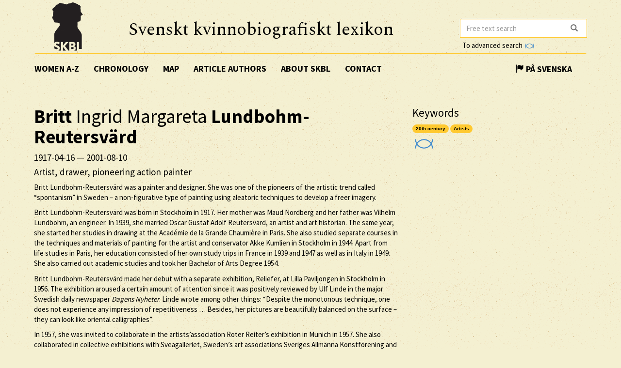

--- FILE ---
content_type: text/html; charset=utf-8
request_url: https://skbl.se/en/article/BrittIngridMargaretaLundbohmReutersvard
body_size: 15627
content:














<!doctype html>
<html lang="en">
  <head>
    

    <title>skbl.se - Britt Ingrid Margareta Lundbohm-Reutersvärd</title>
    <meta name="viewport" content="width=device-width, initial-scale=1">
    <meta http-equiv="Content-Language" content="en">

    

    <script src="https://ajax.googleapis.com/ajax/libs/jquery/1.12.4/jquery.min.js"></script>
    <link rel="stylesheet" href="https://cdnjs.cloudflare.com/ajax/libs/jqueryui/1.12.1/jquery-ui.min.css">


    <!-- Latest compiled and minified CSS -->
    <link rel="stylesheet" href="https://maxcdn.bootstrapcdn.com/bootstrap/3.3.7/css/bootstrap.min.css" integrity="sha384-BVYiiSIFeK1dGmJRAkycuHAHRg32OmUcww7on3RYdg4Va+PmSTsz/K68vbdEjh4u" crossorigin="anonymous">

    <!-- theme -->
    <link rel="stylesheet" href="/static/bootstrap.theme.min.css">

    <!-- font -->
    <link href="https://fonts.googleapis.com/css?family=Muli:600" rel="stylesheet">
    <link href="https://fonts.googleapis.com/css?family=Spectral" rel="stylesheet">
    <link href="https://fonts.googleapis.com/css?family=Source+Sans+Pro:400,700" rel="stylesheet">

    <!-- modifications -->
    <link rel="stylesheet" href="/static/style.css">

    <link rel="icon" href="/static/images/skbl/favicon.png" sizes="64x64" type="image/png">
    <link rel="icon" href="/static/images/skbl/favicon.ico" sizes="64x64" type="image/vnd.microsoft.icon">




    <meta name="description" content="Britt Lundbohm-Reutersvärd was a painter and designer. She was one of the pioneers of the artistic trend called “spontanism” in Sweden – a non-figurative type of painting using aleatoric techniques to"/>
    <!-- Schema.org markup for Google+ -->
    <meta itemprop="name" content="skbl.se - Britt Ingrid Margareta Lundbohm-Reutersvärd"/>
    <meta itemprop="description" content="Britt Lundbohm-Reutersvärd was a painter and designer. She was one of the pioneers of the artistic trend called “spontanism” in Sweden – a non-figurative type of painting using aleatoric techniques to"/>

    <!-- Twitter Card data -->
    <meta name="twitter:card" value="summary">

    <!-- Open Graph data -->
    <meta property="og:title" content="skbl.se - Britt Ingrid Margareta Lundbohm-Reutersvärd" />
    <meta property="og:type" content="article" />
    <meta property="og:url" content="http://skbl.se/en/article/BrittIngridMargaretaLundbohmReutersvard" />
    <meta property="og:image" content="http://skbl.se/static/images/skbl/logo.png" />
    <meta property="og:image:height" content= "1200" />
    <meta property="og:image:width" content= "630" />
    <meta property="og:description" content="Britt Lundbohm-Reutersvärd was a painter and designer. She was one of the pioneers of the artistic trend called “spontanism” in Sweden – a non-figurative type of painting using aleatoric techniques to" />
    
<link rel="alternate" type="application/json" href="/en/article/xJm88XABqTT99FE_bQrc.json" />

  </head>
  <body>
    <div class="container">
      <div class="row">
        <div id="logo" class="col-md-2">
          <a href="/en"><img src="/static/images/skbl/logo.png"></a>
        </div>
        <div id="header-title" class="col-md-7">
          <h1>Svenskt kvinnobiografiskt lexikon</h1>
        </div>
        <div class="col-md-3">
          <form id="search" action="/en/search" class="tooltip-parent">
            <div class="input-group stylish-input-group">
              <input name="q" type="search" class="form-control"  placeholder="Free text search" value="" >
              <span class="input-group-addon">
                <button type="submit">
                  <span class="glyphicon glyphicon-search"></span>
                </button>
              </span>
            </div>
            <span class="searchtooltip">When searching for a name you can use * for truncation</span>
          </form>
          <!--<a href="https://spraakbanken.gu.se/karp-v6/#?mode=skbl&lang=eng">Go to advanced search</a>-->
          <a id="open_advanced_box">To advanced search
            <img src="/static/images/logos/karp-mini-transparent.png" style="max-height:10px; margin-left: 2px;">
          </a>
          <div id="advanced_box">
            <div id="advanced_box_header_area">
              <div id="advanced_box_close">
                <span class="glyphicon glyphicon-remove" aria-hidden="true"></span>&nbsp;
              </div>
            </div>
            <p> For more advanced searches and combinations please use the Språkbanken tool Karp.
              This is particularly relevant for researchers seeking to analyse the information contained in SKBL (Biographical Dictionary of Swedish Women).
            </p>
            <a class="visible_link" href="https://spraakbanken.gu.se/karp-v6/#?mode=skbl" target="_blank"><span class="glyphicon glyphicon-arrow-right" aria-hidden="true"></span>&nbsp; To Karp
              <img src="/static/images/logos/karp-mini-transparent.png" style="max-height:10px;">
            </a>
            (External link)
          </div>
        </div>
      </div>
      <nav id="navbar" class="navbar">
        <div class="container-fluid">
          <div class="navbar-header">
            <button type="button" class="navbar-toggle collapsed" data-toggle="collapse" data-target="#navbar-collapse" aria-expanded="false" aria-controls="navbar-collapse">
              <span class="glyphicon glyphicon-menu-hamburger" aria-hidden="true"></span>
            </button>
          </div>
          <div id="navbar-collapse" class="collapse navbar-collapse">
            <ul class="nav navbar-nav">
              <li><a class="first-menu-item" href="/en/article">Women A-Z</a></li>

              <li><a href="/en/chronology">Chronology</a></li>

              <li><a href="/en/map">Map</a></li>

              <li class="dropdown">
              <a href="/en/articleauthor">Article authors</a>
              </li>

              <li><a href="/en/about-skbl">About SKBL</a></li>
              <li><a href="/en/contact">Contact</a></li>
            </ul>

            
            
                <ul class="nav navbar-nav navbar-right">
                  <li class="language-switch"><a href="/sv/artikel/BrittIngridMargaretaLundbohmReutersvard"><span class="glyphicon glyphicon-flag"></span>&nbsp;På Svenska</a></li>
                </ul>
            
          </div>
        </div>
      </nav>

      <div class="row">
        
<div itemscope itemtype="http://schema.org/Person">
    <div class="col-md-8">
        
        <h1 itemprop="name"><b>Britt</b> Ingrid Margareta <b>Lundbohm-Reutersvärd</b></h1>
        
        
            <h4> <span itemprop="birthDate">1917-04-16</span> &mdash; <span itemprop="deathDate">2001-08-10</span></h4>
        
        
        <h4 itemprop="jobTitle">Artist, drawer, pioneering action painter</h4>
        <div class="main_text">

            

            
            <p>Britt Lundbohm-Reutersvärd was a painter and designer. She was one of the pioneers of the artistic trend called “spontanism” in Sweden – a non-figurative type of painting using aleatoric techniques to develop a freer imagery.  </p>
<p>Britt Lundbohm-Reutersvärd was born in Stockholm in 1917. Her mother was Maud Nordberg and her father was Vilhelm Lundbohm, an engineer. In 1939, she married Oscar Gustaf Adolf Reutersvärd, an artist and art historian. The same year, she started her studies in drawing at the Académie de la Grande Chaumière in Paris. She also studied separate courses in the techniques and materials of painting for the artist and conservator Akke Kumlien in Stockholm in 1944. Apart from life studies in Paris, her education consisted of her own study trips in France in 1939 and 1947 as well as in Italy in 1949. She also carried out academic studies and took her Bachelor of Arts Degree 1954.  </p>
<p>Britt Lundbohm-Reutersvärd made her debut with a separate exhibition, Reliefer, at Lilla Paviljongen in Stockholm in 1956. The exhibition aroused a certain amount of attention since it was positively reviewed by Ulf Linde in the major Swedish daily newspaper <em>Dagens Nyheter</em>. Linde wrote among other things: “Despite the monotonous technique, one does not experience any impression of repetitiveness … Besides, her pictures are beautifully balanced on the surface – they can look like oriental calligraphies”. </p>
<p>In 1957, she was invited to collaborate in the artists’association Roter Reiter’s exhibition in Munich in 1957. She also collaborated in collective exhibitions with Sveagalleriet, Sweden’s art associations Sveriges Allmänna Konstförening and Riksförbundet för bildande konst, as well as the women’s art association Föreningen Svenska Konstnärinnor. She exhibited at Galerie Brinken in Stockholm in 1958 along with Ingrid Thelander and Carl-Axel Lunding, as well as at Galerie Blanche in Stockholm the year after. In 1960, her work was exhibited with that of Carin Cassel at the Norrköping Konstmuseum. Among gallery exhibitions may be mentioned one with her husband at Galerie Leger in Malmö in 1966. In 1985, Lundbohm-Reutersvärd was represented in a separate exhibition at the Lund konsthall.  </p>
<p>Britt Lundbohm-Reutersvärd had her break-through with an abstract, action painting influenced by Jackson Pollock. She is seen as one of the pioneers of this type of painting in Sweden, in the USA termed action painting, on the continent art informel and in Sweden spontanism. In Britt Lundbohm-Reutersvärd’s case, this often consisted of black asphalt paint drizzled or dropped into sometimes thin and sometimes thicker oval or circle-shaped lines over a background with lighter patches of colour collected into clusters. The black asphalt splashes brutally contradict the more restful and static background, giving the canvas a powerful sense of movement. She thereby mixed two form languages on the same canvas. The technique is reminiscent of Jackson Pollock’s and the informal art movement. However, while Pollock worked across the whole surface, Lundbohm-Reutersvärd let her image gravitate round a central point, at the same time as the different form languages, the abstract block-like forms and the spontaneous splash movements collide with and complement each other. Here there are both beauty and threat, calm and movement. </p>
<p>While many abstract artists chose neutral titles, Lundbohm-Reutersvärd gave her paintings enigmatically poetic names like <em>Frågor och svaret</em>, <em>Brev till sommaren</em>, <em>Rosa barriär</em>, <em>Ring för Sabbatsår</em> and <em>Georgs vagn i havet</em>. Like the spontaneous form language, these open up the paintings to ambiguity. </p>
<p>Britt Lundbohm-Reutersvärd was one of the participants in the exhibition Kring spontanismen in 1959, that introduced this trend to the Swedish public in the touring exhibition. She participated in it with three paintings: <em>Till en innesluten</em>, no date, <em>Till Miró</em> from 1957, and <em>Vesperadest</em> from 1959. These titles also stimulate the imagination. One of the titles also expresses homage to Joan Miró, the Spanish modernist who paved the way for not only surrealism but also abstract art, and who developed spontaneous gesturism in his later paintings.  </p>
<p>Apart from her abstract works, Britt Lundbohm-Reutersvärd also painted portraits and landscapes from southern Sweden: Skåne, Halland and Öland. She changed around between various techniques and materials like asphalt, oils, pastels, Ripolin and coal tar on paper, wooden panel or plexiglass. She was also strongly engaged in political issues, against the frenzy of demolishing old buildings and environmental pollution.  </p>
<p>Britt Lundbohm-Reutersvärd is currently represented at Moderna Museet in Stockholm, Nasjonalgalleriet in Oslo, Malmö Konstmuseum, Ystad Konstmuseum, Norrköping Konstmuseum, Kalmar Konstmuseum, the Museum of Modern Art in Tokyo and Osaka Art Museum. </p>
<p>Britt Lundbohm-Reutersvärd died in Lund in 2001. She is buried in Hulterstad Cemetery on southern Öland.</p>
        </div>
        <br/>
        

        <p>
            <em>
                
                    <a href="/en/articleauthor/Arvidsson,%20Kristoffer">Kristoffer Arvidsson</a><br/>
                
                
                    
                        (Translated by Margaret Myers)
                    
                
                
            </em>
        </p>

        <br/>
        <p>
          Published 2020-03-26
        </p>

        <br/><br/>
        <div class="reference-to-skbl">
            You are welcome to cite this article but always provide the author’s name as follows:<br/><br/>
            <em><b>Britt</b> Ingrid Margareta <b>Lundbohm-Reutersvärd</b>, www.skbl.se/sv/artikel/BrittIngridMargaretaLundbohmReutersvard, Svenskt kvinnobiografiskt lexikon (article by
                 
              <!-- endfor must be on same line as author.lastname to prevent whitespace between the name and the parenthesis,
                   especially since the whitespace often results in the parenthesis ending up on its own line -->
                    Kristoffer Arvidsson), retrieved 2026-01-18.</em>
        </div>

        <br/><br/>
        <button type="button" class="btn btn-default toggle-dates">
            <span class="toggled-by-button">
                <span class="glyphicon glyphicon-plus" aria-hidden="true"></span>
                &nbsp;&nbsp;Show complete information
            </span>
            <span class="toggled-by-button" style="display:none">
                <span class="glyphicon glyphicon-minus" aria-hidden="true"></span>
                &nbsp;&nbsp;Visa förkortad information
            </span></button>


        
        <div>
        <br/>
        <br/>
        <h4>Other Names</h4>
            
            
            <ul>
                Maiden name: Lundbohm
            </ul>
            
        </div>
        

        
        <div>
        <br/>
        <br/>
        <h4>Family Relationships</h4>
            
                
                <span class="civ-status-text">Civil Status: Married</span>
            
            
                <div style="display:none" class="nested_container hidden_first">
                    
                        <ul>
                          
    
    <li class="keyword_list_item">
        <h5 class="toggled-by-button">Mother: Maud Ernestine Maria Lundbohm, född Nordberg</h5>
        <h5 class="toggled-by-button" style="display:none">Mother: Maud Ernestine Maria Lundbohm, född Nordberg
      
      
     (1892-07-22 – 1978-01-01)
    
    </h5>
    </li>

                        </ul>
                    
                        <ul>
                          
    
    <li class="keyword_list_item">
        <h5 class="toggled-by-button">Father: Carl Otto Vilhem Lundbohm</h5>
        <h5 class="toggled-by-button" style="display:none">Father: Carl Otto Vilhem Lundbohm
      
      
     (1880-06-11 – 1960-06-02)
    
        
        <br/>Ingenjör
    
    </h5>
    </li>

                        </ul>
                    
                        <ul>
                          
    
    <li class="keyword_list_item">
        <h5 class="toggled-by-button">Sister: Kerstin Irma Margareta Lundbohm, gift Söderberg</h5>
        <h5 class="toggled-by-button" style="display:none">Sister: Kerstin Irma Margareta Lundbohm, gift Söderberg
      
      
     (1919-12-27 – 1975-10-17)
    
    </h5>
    </li>

                        </ul>
                    
                        <ul>
                          
    
    <li class="keyword_list_item">
        <h5 class="toggled-by-button">Husband: Oscar Gustaf Adolf Reutersvärd</h5>
        <h5 class="toggled-by-button" style="display:none">Husband: Oscar Gustaf Adolf Reutersvärd
      
      
     (1915-11-29 – 2002-02-06)
    
        
        <br/>Konstnär, konsthistoriker
    
    <br/>Relation mellan 1939 och 2001</h5>
    </li>

                        </ul>
                    
                        <ul>
                          
    
    <li class="keyword_list_item">
        <h5 class="toggled-by-button">Son: Herman Anders Hof Reuterswärd</h5>
        <h5 class="toggled-by-button" style="display:none">Son: Herman Anders Hof Reuterswärd
      
      
     (1942-07-12 – )
    
    </h5>
    </li>

                        </ul>
                    
                        <ul>
                          
    
    <li class="keyword_list_item">
        <h5 class="toggled-by-button">Son: Lars Pontus Vilhelm Hof Reuterswärd</h5>
        <h5 class="toggled-by-button" style="display:none">Son: Lars Pontus Vilhelm Hof Reuterswärd
      
      
     (1946-01-18 – )
    
    </h5>
    </li>

                        </ul>
                    
                        <ul>
                          
    
    <li class="keyword_list_item">
        <h5 class="toggled-by-button">Daughter: Blanche Magdalena Elisabet Maria Reuterswärd</h5>
        <h5 class="toggled-by-button" style="display:none">Daughter: Blanche Magdalena Elisabet Maria Reuterswärd
      
      
     (1949-10-18 – )
    
    </h5>
    </li>

                        </ul>
                    
                        <ul>
                          
    
    <li class="keyword_list_item">
        <h5 class="toggled-by-button">Daughter: Blanche Beata Susanna Reuterswärd</h5>
        <h5 class="toggled-by-button" style="display:none">Daughter: Blanche Beata Susanna Reuterswärd
      
      
     (1951-11-18 – )
    
    </h5>
    </li>

                        </ul>
                    
                    <div class="minimize_items">
                      <span class="label label-default"><span class="glyphicon glyphicon-chevron-up" aria-hidden="true"></span></span>
                    </div>
                </div>
                <div class="nested_container shown_first">
                    <ul>
                    
                      
                        
    
    <li class="keyword_list_item">
        <h5 class="toggled-by-button">Mother: Maud Ernestine Maria Lundbohm, född Nordberg</h5>
        <h5 class="toggled-by-button" style="display:none">Mother: Maud Ernestine Maria Lundbohm, född Nordberg
      
      
     (1892-07-22 – 1978-01-01)
    
    </h5>
    </li>

                      
                    
                      
                        
    
    <li class="keyword_list_item">
        <h5 class="toggled-by-button">Father: Carl Otto Vilhem Lundbohm</h5>
        <h5 class="toggled-by-button" style="display:none">Father: Carl Otto Vilhem Lundbohm
      
      
     (1880-06-11 – 1960-06-02)
    
        
        <br/>Ingenjör
    
    </h5>
    </li>

                      
                    
                      
                        
    
    <li class="keyword_list_item">
        <h5 class="toggled-by-button">Sister: Kerstin Irma Margareta Lundbohm, gift Söderberg</h5>
        <h5 class="toggled-by-button" style="display:none">Sister: Kerstin Irma Margareta Lundbohm, gift Söderberg
      
      
     (1919-12-27 – 1975-10-17)
    
    </h5>
    </li>

                      
                    
                      
                    
                      
                    
                      
                    
                      
                    
                      
                    
                    </ul>
                    <div class="fadeout">
                      <span class="label label-default">more ...</span>
                    </div>
                </div>
            
        </div>
        




        
        <div>
        <br/>
        <br/>
        <h4>Education</h4>
            
                <div style="display:none" class="nested_container hidden_first">
                    
                        <ul>
                          
    <li class="keyword_list_item">
        
        <h5 class="toggled-by-button">Läroverk, : Studentexamen</h5>
        <h5 class="toggled-by-button" style="display:none">Läroverk, : Studentexamen
          
          
         (? – 1937)</h5>
    </li>

                        </ul>
                    
                        <ul>
                          
    <li class="keyword_list_item">
        
        <h5 class="toggled-by-button">Yrkesutbildning,  Paris, Frankrike: Konstnärlig utbildning, <a href="/en/education_institution/Acad%C3%A9mie%20de%20la%20Grande%20Chaumi%C3%A8re" class="visible_link">Académie de la Grande Chaumière</a></h5>
        <h5 class="toggled-by-button" style="display:none">Yrkesutbildning,  Paris, Frankrike: Konstnärlig utbildning, Académie de la Grande Chaumière
          
          
         (1939 – )</h5>
    </li>

                        </ul>
                    
                        <ul>
                          
    <li class="keyword_list_item">
        
        <h5 class="toggled-by-button">Studieresa, : Konststudier i Frankrike, 1939, 1947, och Italien 1949</h5>
        <h5 class="toggled-by-button" style="display:none">Studieresa, : Konststudier i Frankrike, 1939, 1947, och Italien 1949
          
          
        </h5>
    </li>

                        </ul>
                    
                        <ul>
                          
    <li class="keyword_list_item">
        
        <h5 class="toggled-by-button">Yrkesutbildning,  Stockholm: Konststudier för Akke Kumlien</h5>
        <h5 class="toggled-by-button" style="display:none">Yrkesutbildning,  Stockholm: Konststudier för Akke Kumlien
          
          
         (1944 – )</h5>
    </li>

                        </ul>
                    
                        <ul>
                          
    <li class="keyword_list_item">
        
        <h5 class="toggled-by-button">Universitet, : Fil.kand.examen</h5>
        <h5 class="toggled-by-button" style="display:none">Universitet, : Fil.kand.examen
          
          
         (? – 1954)</h5>
    </li>

                        </ul>
                    
                    <div class="minimize_items">
                      <span class="label label-default"><span class="glyphicon glyphicon-chevron-up" aria-hidden="true"></span></span>
                    </div>
                </div>
                <div class="nested_container shown_first">
                    <ul>
                    
                      
                        
    <li class="keyword_list_item">
        
        <h5 class="toggled-by-button">Läroverk, : Studentexamen</h5>
        <h5 class="toggled-by-button" style="display:none">Läroverk, : Studentexamen
          
          
         (? – 1937)</h5>
    </li>

                      
                    
                      
                        
    <li class="keyword_list_item">
        
        <h5 class="toggled-by-button">Yrkesutbildning,  Paris, Frankrike: Konstnärlig utbildning, <a href="/en/education_institution/Acad%C3%A9mie%20de%20la%20Grande%20Chaumi%C3%A8re" class="visible_link">Académie de la Grande Chaumière</a></h5>
        <h5 class="toggled-by-button" style="display:none">Yrkesutbildning,  Paris, Frankrike: Konstnärlig utbildning, Académie de la Grande Chaumière
          
          
         (1939 – )</h5>
    </li>

                      
                    
                      
                        
    <li class="keyword_list_item">
        
        <h5 class="toggled-by-button">Studieresa, : Konststudier i Frankrike, 1939, 1947, och Italien 1949</h5>
        <h5 class="toggled-by-button" style="display:none">Studieresa, : Konststudier i Frankrike, 1939, 1947, och Italien 1949
          
          
        </h5>
    </li>

                      
                    
                      
                    
                      
                    
                    </ul>
                    <div class="fadeout">
                      <span class="label label-default">more ...</span>
                    </div>
                </div>
            
        </div>
        





        
        <div>
        <br/>
        <br/>
        <h4>Activities</h4>
            
                
                <ul>
                    
    <li class="keyword_list_item">
        
        
        <h5 class="toggled-by-button">Profession: Konstnär </h5>
        <h5 class="toggled-by-button" style="display:none">Profession: Konstnär 
        
          
          
         (1956 – 2001)</h5>
    </li>

                </ul>
                
            
        </div>
        





        
        <div>
        <br/>
        <br/>
        <h4>Contacts</h4>
            
                <div style="display:none" class="nested_container hidden_first">
                    
                        <ul>
                          
    <li class="keyword_list_item">
        
        <h5 class="toggled-by-button">Mentor: Akke Kumlien</h5>
        <h5 class="toggled-by-button" style="display:none">Mentor: Akke Kumlien
        
          
          
        </h5>
    </li>

                        </ul>
                    
                        <ul>
                          
    <li class="keyword_list_item">
        
        <h5 class="toggled-by-button">Colleague: Ingrid Thelander</h5>
        <h5 class="toggled-by-button" style="display:none">Colleague: Ingrid Thelander
        
          
          
        </h5>
    </li>

                        </ul>
                    
                        <ul>
                          
    <li class="keyword_list_item">
        
        <h5 class="toggled-by-button">Colleague: Carl-Axel Lunding</h5>
        <h5 class="toggled-by-button" style="display:none">Colleague: Carl-Axel Lunding
        
          
          
        </h5>
    </li>

                        </ul>
                    
                        <ul>
                          
    <li class="keyword_list_item">
        
        <h5 class="toggled-by-button">Colleague: Carin Cassel</h5>
        <h5 class="toggled-by-button" style="display:none">Colleague: Carin Cassel
        
          
          
        </h5>
    </li>

                        </ul>
                    
                        <ul>
                          
    <li class="keyword_list_item">
        
        <h5 class="toggled-by-button">Colleague: Ragnar von Holten</h5>
        <h5 class="toggled-by-button" style="display:none">Colleague: Ragnar von Holten
        
          
          
        </h5>
    </li>

                        </ul>
                    
                    <div class="minimize_items">
                      <span class="label label-default"><span class="glyphicon glyphicon-chevron-up" aria-hidden="true"></span></span>
                    </div>
                </div>
                <div class="nested_container shown_first">
                    <ul>
                    
                      
                        
    <li class="keyword_list_item">
        
        <h5 class="toggled-by-button">Mentor: Akke Kumlien</h5>
        <h5 class="toggled-by-button" style="display:none">Mentor: Akke Kumlien
        
          
          
        </h5>
    </li>

                      
                    
                      
                        
    <li class="keyword_list_item">
        
        <h5 class="toggled-by-button">Colleague: Ingrid Thelander</h5>
        <h5 class="toggled-by-button" style="display:none">Colleague: Ingrid Thelander
        
          
          
        </h5>
    </li>

                      
                    
                      
                        
    <li class="keyword_list_item">
        
        <h5 class="toggled-by-button">Colleague: Carl-Axel Lunding</h5>
        <h5 class="toggled-by-button" style="display:none">Colleague: Carl-Axel Lunding
        
          
          
        </h5>
    </li>

                      
                    
                      
                    
                      
                    
                    </ul>
                    <div class="fadeout">
                      <span class="label label-default">more ...</span>
                    </div>
                </div>
            
        </div>
        





        





        
        <div>
        <br/>
        <br/>
        <h4>Residences</h4>
            
            
            
            
            
                <div style="display:none" class="nested_container hidden_first">
                    <ul>
                        
                            <li class="keyword_list_item"> Birthplace: Stockholm</li>
                        
                            
                                
    <li class="keyword_list_item">
        
            <h5 class="toggled-by-button">Stockholm</h5>
            <h5 class="toggled-by-button" style="display:none">Stockholm
              
              
             (1917 – 1939)</h5>
        
    </li>

                            
                                
    <li class="keyword_list_item">
        
            <h5 class="toggled-by-button">Paris, Frankrike</h5>
            <h5 class="toggled-by-button" style="display:none">Paris, Frankrike
              
              
             (1939 – )</h5>
        
    </li>

                            
                                
    <li class="keyword_list_item">
        
            <h5 class="toggled-by-button">Lund</h5>
            <h5 class="toggled-by-button" style="display:none">Lund
              
              
             (? – 2001)</h5>
        
    </li>

                            
                        
                            <li class="keyword_list_item"> Place of death: Lund</li>
                        
                    </ul>
                    <div class="minimize_items">
                      <span class="label label-default"><span class="glyphicon glyphicon-chevron-up" aria-hidden="true"></span></span>
                    </div>
                </div>
                <div class="nested_container shown_first">
                    <ul>
                        
                            <li class="keyword_list_item"> Birthplace: Stockholm</li>
                        
                        
                          
                            
    <li class="keyword_list_item">
        
            <h5 class="toggled-by-button">Stockholm</h5>
            <h5 class="toggled-by-button" style="display:none">Stockholm
              
              
             (1917 – 1939)</h5>
        
    </li>

                          
                        
                          
                            
    <li class="keyword_list_item">
        
            <h5 class="toggled-by-button">Paris, Frankrike</h5>
            <h5 class="toggled-by-button" style="display:none">Paris, Frankrike
              
              
             (1939 – )</h5>
        
    </li>

                          
                        
                          
                        
                    </ul>
                    <div class="fadeout">
                      <span class="label label-default">more ...</span>
                    </div>
                </div>
            
        </div>
        


        





        
        <br/><br/>
        <div>
            <h4>Sources</h4>
            
                
                <div>
                    <h5>Literature</h5>
                    <ul class="no_bullets">
                        
                        <li>
                            
                            
                                <span><p><em>Britt Lundbohm Reutersvärd: Lunds konsthall 27 april - 2 juni 1985</em>, Lunds konsthall, Lund, 1985</p></span>
                            

                        </li>
                        
                        <li>
                            
                            
                                <span><p><em>Britt Lundbohm Reutersvärd: målningar på papper och pannå, februari - mars 1959</em>, Stockholm, 1959</p></span>
                            

                        </li>
                        
                        <li>
                            
                            
                                <span><p>Holten, Ragnar von, <em>Britt Reutersvärd och Carin Cassel</em> [Utställningskatalog], Norrköping, Norrköpings Konstmuseum, 1960</p></span>
                            

                        </li>
                        
                        <li>
                            
                            
                                <span><p>Johansson,Stig, &apos;Svensk pionjär med ohämmat handlag´, <em>Svenska Dagbladet</em>, 2006-09-09</p></span>
                            

                        </li>
                        
                        <li>
                            
                            
                                <span><p><em>Katalogen över Moderna museets samlingar av svensk och internationell 1900-talskonst = Catalogue of the Modern Museum&apos;s collection of Swedish and international 20th century art</em>, Moderna mus., Stockholm, 1976, S. 108</p></span>
                            

                        </li>
                        
                        <li>
                            
                            
                                <span><p><em>Kring spontanismen</em> [Utställningskatalog], Riksförbundet för bildande konst, Stockholm, 1959</p></span>
                            

                        </li>
                        
                        <li>
                            
                            
                                <span><p>Linde, Ulf, &apos;Konstkrönika&apos;, <em>Dagens Nyheter</em>, 1956-05-17</p></span>
                            

                        </li>
                        
                        <li>
                            
                            
                                <span><p><em>Norrköpings konstmuseum: katalog</em>, Norrköpings konstmuseum, Norrköping, 2000, S. 91</p></span>
                            

                        </li>
                        
                        <li>
                            
                            
                                <span><p><em>som sjunker och stiger: Britt Lundbohm Reutersvärd, Oscar Reutersvärd : [16 april - 5 maj]</em>, Galerie Leger, Malmö, 1966</p></span>
                            

                        </li>
                        
                        <li>
                            
                            
                                <span><p>Sylvan, Bo, &apos;Inspiration från USA&apos;, <em>Konstperspektiv</em>, 1988:2, s. 14-21</p></span>
                            

                        </li>
                        
                        <li>
                            
                            
                                <span><p>Söderberg, Rolf, &apos;Britt Lundbohm Reutersvärd&apos; [utställningskatalog], Galleri Gösta Bergman, Stockholm 2006</p></span>
                            

                        </li>
                        
                    </ul>
                </div>
            
                
                <div>
                    <h5>Encyclopaedia</h5>
                    <ul class="no_bullets">
                        
                        <li>
                            
                            
                                <a class="visible_link" href="https://www.lexikonettamanda.se/show.php?aid=19245" target="_blank"><p>&apos;Britt Lundbohm Reutersvärd&apos;,  <em>Konstnärslexikonet Amanda</em>, (Hämtad 2020-02-20)</p></a>
                            

                        </li>
                        
                        <li>
                            
                            
                                <span><p>Roosval, Johnny &amp; Lilja, Gösta (red.), <em>Svenskt konstnärslexikon: tiotusen svenska konstnärers liv och verk. 4, Lundgren-Sallberg</em>, Allhem, Malmö, 1961</p></span>
                            

                        </li>
                        
                    </ul>
                </div>
            
                
                <div>
                    <h5>Website</h5>
                    <ul class="no_bullets">
                        
                        <li>
                            
                            
                                <a class="visible_link" href="http://www.molins.nu/Disgen/000/000/397.htm" target="_blank"><p>Ansedel Britt Ingrid Margareta Lundbohm.Göran Molins Släktbok (Hämtad 2020-03-26)</p></a>
                            

                        </li>
                        
                    </ul>
                </div>
            
                
                <div>
                    <h5>Archive</h5>
                    <ul class="no_bullets">
                        
                        <li>
                            
                            
                                <a class="visible_link" href="http://urn.kb.se/resolve?urn=urn:nbn:se:alvin:portal:record-69269" target="_blank"><p>Britt Lundbohm-Reutersvärds arkiv. Universitetsbiblioteket, Lunds universitet (Hämtad 2020-03-26)</p></a>
                            

                        </li>
                        
                    </ul>
                </div>
            
        </div>
        
        
        <br/><br/>
        <div>
            <h4>Further References</h4>
            
            <div>
                <h5>LIBRIS</h5>
                <ul class="no_bullets">
                    
                    <li>
                        
                        
                        <a class="visible_link" href="http://libris.kb.se/hitlist?d=libris&amp;q=f%c3%b6rf%3a(Reutersv%c3%a4rd+Britt)&amp;f=simp&amp;spell=true&amp;hist=true&amp;p=1" target="_blank"><p>By Britt Lundbohm-Reutersvärd</p></a>
                        
                        
                    </li>
                    
                    <li>
                        
                        
                        <a class="visible_link" href="http://libris.kb.se/hitlist?d=libris&amp;q=%c3%a4mne%3a(Reutersv%c3%a4rd+Britt)&amp;f=ext&amp;spell=true&amp;hist=true&amp;p=1" target="_blank"><p>About Britt Lundbohm-Reutersvärd</p></a>
                        
                        
                    </li>
                    
                </ul>
            </div>
            
            
        </div>
        

        

        <br/><br/>
        <div class="top-link"><a href="#top">[ TO THE TOP ]</a></div>

    </div>
    <div class="col-md-4">
        <!--<div id="article_map_button">
            <span class="glyphicon glyphicon-globe" aria-hidden="true"></span>&nbsp;Show map
        </div>
        <div id="article_map_button_hide" style="display:none">
            <span class="glyphicon glyphicon-globe" aria-hidden="true"></span>&nbsp;Hide map
        </div>
        <div id="article_map" style="height: 320px;width: 320px;display:none"></div>-->
        
        
            
            <h3>Keywords</h3>
            
                
                    <a href="/en/keyword/20th%20century"><span class="badge">20th century</span></a></span>
                
            
                
                    <a href="/en/keyword/Artists"><span class="badge">Artists</span></a></span>
                
            
        
        <br/>
        <a class="karp-article-link" href="https://spraakbanken.gu.se/karp-v6/#?mode=skbl&search=extended||and|id|equals|xJm88XABqTT99FE_bQrc" target="_blank" title="Open article in Karp"><img src="/static/images/logos/karp-mini-transparent.png" style="max-height:20px; margin:10px 0px 0px 5px;"></a>

        

        
    </div>
</div>

      </div>
      <hr />
      <div id="footer" class="container-fluid">
        <div class="row image-links">
          <div class="border col-md-3">
            <a href="/en/activity">
              <div class="image-overlay"><img class="img-responsive bottom-image" src="/static/images/skbl/verksamhet.png">
                  <h3>Activities</h3>
              </div>
            </a>
          </div>
          <div class="border col-md-3">
            <a href="/en/organisation">
              <div class="image-overlay"><img class="img-responsive bottom-image" src="/static/images/skbl/organisationer.png">
              <h3>Organisations</h3>
              </div>
            </a>
          </div>
          <div class="border col-md-3">
            <a href="/en/place">
              <div class="image-overlay"><img class="img-responsive bottom-image" src="/static/images/skbl/orter.png">
                  <h3>Places</h3>
              </div>
            </a>
          </div>
          <div class="border col-md-3">
            <a href="/en/keyword">
              <div class="image-overlay"><img class="img-responsive bottom-image" src="/static/images/skbl/nyckelord.png">
                  <h3>Keywords</h3>
              </div>
            </a>
          </div>
        </div>
        <div class="row">
        <hr />
          <div class="col-md-4 share-buttons" style="float: left;">
            <p>Share page</p>
            <!-- Sharingbutton Facebook -->
            <a class="resp-sharing-button__link" href="https://facebook.com/sharer/sharer.php?u=http://skbl.se/en/article/BrittIngridMargaretaLundbohmReutersvard" target="_blank" aria-label="Facebook">
              <div class="resp-sharing-button resp-sharing-button--facebook resp-sharing-button--medium"><div aria-hidden="true" class="resp-sharing-button__icon resp-sharing-button__icon--solid">
                <svg xmlns="http://www.w3.org/2000/svg" viewBox="0 0 24 24"><path d="M18.77 7.46H14.5v-1.9c0-.9.6-1.1 1-1.1h3V.5h-4.33C10.24.5 9.5 3.44 9.5 5.32v2.15h-3v4h3v12h5v-12h3.85l.42-4z"/></svg></div><!--Facebook--></div>
            </a>

            <!-- Sharingbutton Twitter -->
            <a class="resp-sharing-button__link" href="https://twitter.com/intent/tweet/?url=http://skbl.se/en/article/BrittIngridMargaretaLundbohmReutersvard" target="_blank" aria-label="Twitter">
              <div class="resp-sharing-button resp-sharing-button--twitter resp-sharing-button--medium"><div aria-hidden="true" class="resp-sharing-button__icon resp-sharing-button__icon--solid">
                <svg xmlns="http://www.w3.org/2000/svg" viewBox="0 0 24 24"><path d="M23.44 4.83c-.8.37-1.5.38-2.22.02.93-.56.98-.96 1.32-2.02-.88.52-1.86.9-2.9 1.1-.82-.88-2-1.43-3.3-1.43-2.5 0-4.55 2.04-4.55 4.54 0 .36.03.7.1 1.04-3.77-.2-7.12-2-9.36-4.75-.4.67-.6 1.45-.6 2.3 0 1.56.8 2.95 2 3.77-.74-.03-1.44-.23-2.05-.57v.06c0 2.2 1.56 4.03 3.64 4.44-.67.2-1.37.2-2.06.08.58 1.8 2.26 3.12 4.25 3.16C5.78 18.1 3.37 18.74 1 18.46c2 1.3 4.4 2.04 6.97 2.04 8.35 0 12.92-6.92 12.92-12.93 0-.2 0-.4-.02-.6.9-.63 1.96-1.22 2.56-2.14z"/></svg></div><!--Twitter--></div>
            </a>

            <!-- Sharingbutton E-Mail -->
            <a class="resp-sharing-button__link" href="mailto:?body=http://skbl.se/en/article/BrittIngridMargaretaLundbohmReutersvard" target="_self" aria-label="E-Mail">
              <div class="resp-sharing-button resp-sharing-button--email resp-sharing-button--medium"><div aria-hidden="true" class="resp-sharing-button__icon resp-sharing-button__icon--solid">
                <svg xmlns="http://www.w3.org/2000/svg" viewBox="0 0 24 24"><path d="M22 4H2C.9 4 0 4.9 0 6v12c0 1.1.9 2 2 2h20c1.1 0 2-.9 2-2V6c0-1.1-.9-2-2-2zM7.25 14.43l-3.5 2c-.08.05-.17.07-.25.07-.17 0-.34-.1-.43-.25-.14-.24-.06-.55.18-.68l3.5-2c.24-.14.55-.06.68.18.14.24.06.55-.18.68zm4.75.07c-.1 0-.2-.03-.27-.08l-8.5-5.5c-.23-.15-.3-.46-.15-.7.15-.22.46-.3.7-.14L12 13.4l8.23-5.32c.23-.15.54-.08.7.15.14.23.07.54-.16.7l-8.5 5.5c-.08.04-.17.07-.27.07zm8.93 1.75c-.1.16-.26.25-.43.25-.08 0-.17-.02-.25-.07l-3.5-2c-.24-.13-.32-.44-.18-.68s.44-.32.68-.18l3.5 2c.24.13.32.44.18.68z"/></svg></div><!--E-Mail--></div>
            </a>

            <!-- Sharingbutton Hacker News -->
            <!--<a class="resp-sharing-button__link" href="https://news.ycombinator.com/submitlink?u=http://skbl.se/en/article/BrittIngridMargaretaLundbohmReutersvard" target="_blank" aria-label="Hacker News">
              <div class="resp-sharing-button resp-sharing-button--hackernews resp-sharing-button--medium"><div aria-hidden="true" class="resp-sharing-button__icon resp-sharing-button__icon--solid">
                  <svg xmlns="http://www.w3.org/2000/svg" viewBox="0 0 140 140"><path fill-rule="evenodd" d="M60.94 82.314L17 0h20.08l25.85 52.093c.397.927.86 1.888 1.39 2.883.53.994.995 2.02 1.393 3.08.265.4.463.764.596 1.095.13.334.262.63.395.898.662 1.325 1.26 2.618 1.79 3.877.53 1.26.993 2.42 1.39 3.48 1.06-2.254 2.22-4.673 3.48-7.258 1.26-2.585 2.552-5.27 3.877-8.052L103.49 0h18.69L77.84 83.308v53.087h-16.9v-54.08z"></path></svg></div>Hacker News</div>
            </a>-->
          </div>

          <div class="col-md-8 logos" style="right:0px; display: inline-block; vertical-align: middle; text-align: right;">
            <!-- Supporter Logos -->
            <a class="bottom-logo" href="https://www.gu.se/" target="_blank">
              <img class="img-responsive" style="max-width: 70px;opacity: 0.8" src="/static/images/logos/GU_transparent_gray.gif">
              <img class="img-responsive" style="max-width: 70px" src="/static/images/logos/GU.gif">
            </a>
            <a class="bottom-logo" href="https://spraakbanken.gu.se/" target="_blank">
                <img class="img-responsive" style="max-width: 120px;opacity: 0.8;margin-right:8px" src="/static/images/logos/sprakbanken_text.svg">
                <img class="img-responsive" style="max-width: 120px;margin-right:8px" src="/static/images/logos/sprakbanken_text.svg">
            </a>
            <a class="bottom-logo" href="http://www.ub.gu.se/kvinn/" target="_blank">
              <img class="img-responsive" style="max-width: 80px;" src="/static/images/logos/kvinnsam_gray.jpg">
              <img class="img-responsive" style="max-width: 80px;" src="/static/images/logos/kvinnsam.jpg">
            </a>
            <a class="bottom-logo" href="https://www.rj.se/" target="_blank">
                <img class="img-responsive" style="max-width: 160px;opacity: 0.8" src="/static/images/logos/rj.png">
                <img class="img-responsive" style="max-width: 160px;"src="/static/images/logos/rj.png">
            </a>
        </div>

        </div>
      </div>
    </div>
    
    
    <script src="https://maxcdn.bootstrapcdn.com/bootstrap/3.3.7/js/bootstrap.min.js" integrity="sha384-Tc5IQib027qvyjSMfHjOMaLkfuWVxZxUPnCJA7l2mCWNIpG9mGCD8wGNIcPD7Txa" crossorigin="anonymous"></script>
    <script>
        jQuery(document).ready(function() {
            $("#open_advanced_box").click(function() {
              $("#advanced_box").show();
            });
            $("#advanced_box_close").click(function() {
              $("#advanced_box").hide();
            });
        });
    </script>

    <!-- Matomo -->
    <script type="text/javascript">
      var _paq = window._paq || [];
      /* tracker methods like "setCustomDimension" should be called before "trackPageView" */
      _paq.push(['trackPageView']);
      _paq.push(['enableLinkTracking']);
      (function() {
        var u="https://spraakbanken.gu.se/stats/";
        _paq.push(['setTrackerUrl', u+'matomo.php']);
        _paq.push(['setSiteId', '13']);
        var d=document, g=d.createElement('script'), s=d.getElementsByTagName('script')[0];
        g.type='text/javascript'; g.async=true; g.defer=true; g.src=u+'matomo.js'; s.parentNode.insertBefore(g,s);
      })();
    </script>
    <noscript><p><img src="https://spraakbanken.gu.se/stats/matomo.php?idsite=13&amp;rec=1" style="border:0;" alt="" /></p></noscript>
    <!-- End Matomo Code -->

    
    <script>
        jQuery(document).ready(function() {
            jQuery(".ellipsis_header").click(function() {
                jQuery(this).siblings(".ellipsis_contents").toggle("slow");
                jQuery(this).find(".ellipsis_plus").toggle();
            });
        });
    </script>
    <!--<link rel="stylesheet" href="https://unpkg.com/leaflet@1.0.3/dist/leaflet.css" />
    <script src="https://unpkg.com/leaflet@1.0.3/dist/leaflet.js"></script>
    <script>
        jQuery(document).ready(function() {

            jQuery("#article_map_button").click(function() {
                jQuery("#article_map").show();
                jQuery("#article_map_button").hide();
                jQuery("#article_map_button_hide").show();

                var article = {"article_author": [{"firstname": "Kristoffer", "lastname": "Arvidsson"}], "civil_status": "Gift", "civil_status_eng": "Married", "contact": [{"firstname": "Akke", "lastname": "Kumlien", "type": "Mentor", "type_eng": "Mentor"}, {"firstname": "Ingrid", "lastname": "Thelander", "type": "Kollega", "type_eng": "Colleague"}, {"firstname": "Carl-Axel", "lastname": "Lunding", "type": "Kollega", "type_eng": "Colleague"}, {"firstname": "Carin", "lastname": "Cassel", "type": "Kollega", "type_eng": "Colleague"}, {"firstname": "Ragnar", "lastname": "von Holten", "type": "Kollega", "type_eng": "Colleague"}], "education": [{"description": "Studentexamen", "from": {"comment": "?"}, "to": {"comment": "1937", "date": "1937"}, "type": "L\u00e4roverk"}, {"description": "Konstn\u00e4rlig utbildning", "from": {"comment": "1939", "date": "1939"}, "institution": "Acad\u00e9mie de la Grande Chaumi\u00e8re", "place": {"pin": {"lat": 48.856614, "lon": 2.352222}, "place": "Paris, Frankrike"}, "type": "Yrkesutbildning"}, {"description": "Konststudier i Frankrike, 1939, 1947, och Italien 1949", "type": "Studieresa"}, {"description": "Konststudier f\u00f6r Akke Kumlien", "from": {"comment": "1944", "date": "1944"}, "place": {"pin": {"lat": 59.329323, "lon": 18.068581}, "place": "Stockholm"}, "type": "Yrkesutbildning"}, {"description": "Fil.kand.examen", "from": {"comment": "?"}, "to": {"comment": "1954", "date": "1954"}, "type": "Universitet"}], "es_id": "xJm88XABqTT99FE_bQrc", "furtherreference": [["LIBRIS", [{"description": "\u003cp\u003eAv Britt Lundbohm-Reutersv\u00e4rd\u003c/p\u003e", "description_eng": "\u003cp\u003eBy Britt Lundbohm-Reutersv\u00e4rd\u003c/p\u003e", "type": "LIBRIS", "type_eng": "LIBRIS", "url": "http://libris.kb.se/hitlist?d=libris\u0026amp;q=f%c3%b6rf%3a(Reutersv%c3%a4rd+Britt)\u0026amp;f=simp\u0026amp;spell=true\u0026amp;hist=true\u0026amp;p=1"}, {"description": "\u003cp\u003eOm Britt Lundbohm-Reutersv\u00e4rd\u003c/p\u003e", "description_eng": "\u003cp\u003eAbout Britt Lundbohm-Reutersv\u00e4rd\u003c/p\u003e", "type": "LIBRIS", "type_eng": "LIBRIS", "url": "http://libris.kb.se/hitlist?d=libris\u0026amp;q=%c3%a4mne%3a(Reutersv%c3%a4rd+Britt)\u0026amp;f=ext\u0026amp;spell=true\u0026amp;hist=true\u0026amp;p=1"}]]], "id": [{"id": "0000000000000000", "type": "ISNI"}], "internal_comment": "Saknar ISNI; L\u00c5; portr\u00e4tt saknas", "keyword": ["1900-talet", "Konstn\u00e4rer"], "keyword_eng": ["20th century", "Artists"], "lastmodified": "2021-06-13T14:20:13", "lexiconName": "skbl", "lexiconOrder": 28, "lifespan": {"age": 84, "from": {"date": {"comment": "1917-04-16", "date": "1917-04-16"}, "place": {"parish": "Oscars f\u00f6rsamling", "pin": {"lat": 59.329323, "lon": 18.068581}, "place": "Stockholm"}}, "to": {"date": {"comment": "2001-08-10", "date": "2001-08-10"}, "place": {"parish": "Lunds domkyrkof\u00f6rsamling", "pin": {"lat": 55.70466, "lon": 13.191007}, "place": "Lund"}}}, "linked_names": "", "name": {"firstname": "/Britt/ Ingrid Margareta", "lastname": "Lundbohm-Reutersv\u00e4rd", "sortname": "Lundbohm-Reutersv\u00e4rd"}, "num_children": 4, "occupation": [{"description": "Konstn\u00e4r", "detail": "Konstn\u00e4r", "from": {"comment": "1956", "date": "1956"}, "to": {"comment": "2001", "date": "2001"}, "type": "Yrke", "type_eng": "Profession"}], "othernames": [{"name": "Lundbohm", "type": "Flicknamn", "type_eng": "Maiden name"}], "places": [{"from": {"comment": "1917", "date": "1917"}, "place": {"pin": {"lat": 59.329323, "lon": 18.068581}, "place": "Stockholm"}, "to": {"comment": "1939", "date": "1939"}}, {"from": {"comment": "1939", "date": "1939"}, "place": {"pin": {"lat": 48.856614, "lon": 2.352222}, "place": "Paris, Frankrike"}}, {"from": {"comment": "?"}, "place": {"pin": {"lat": 55.70466, "lon": 13.191007}, "place": "Lund"}, "to": {"comment": "2001", "date": "2001"}}], "publication_date": "2020-03-26", "relation": [{"born": {"comment": "1892-07-22", "date": "1892-07-22"}, "death": {"comment": "1978-01-01", "date": "1978-01-01"}, "firstname": "Maud Ernestine Maria", "lastname": "Lundbohm, f\u00f6dd Nordberg", "type": "Mor", "type_eng": "Mother"}, {"born": {"comment": "1880-06-11", "date": "1880-06-11"}, "death": {"comment": "1960-06-02", "date": "1960-06-02"}, "firstname": "Carl Otto Vilhem", "lastname": "Lundbohm", "occupation": "Ingenj\u00f6r", "type": "Far", "type_eng": "Father"}, {"born": {"comment": "1919-12-27", "date": "1919-12-27"}, "death": {"comment": "1975-10-17", "date": "1975-10-17"}, "firstname": "Kerstin Irma Margareta", "lastname": "Lundbohm, gift S\u00f6derberg", "type": "Syster", "type_eng": "Sister"}, {"born": {"comment": "1915-11-29", "date": "1915-11-29"}, "death": {"comment": "2002-02-06", "date": "2002-02-06"}, "firstname": "Oscar Gustaf Adolf", "from": {"comment": "1939", "date": "1939"}, "lastname": "Reutersv\u00e4rd", "occupation": "Konstn\u00e4r, konsthistoriker", "to": {"comment": "2001", "date": "2001"}, "type": "Make", "type_eng": "Husband"}, {"born": {"comment": "1942-07-12", "date": "1942-07-12"}, "death": {"comment": ""}, "firstname": "Herman Anders Hof", "lastname": "Reutersw\u00e4rd", "type": "Son", "type_eng": "Son"}, {"born": {"comment": "1946-01-18", "date": "1946-01-18"}, "death": {"comment": ""}, "firstname": "Lars Pontus Vilhelm Hof", "lastname": "Reutersw\u00e4rd", "type": "Son", "type_eng": "Son"}, {"born": {"comment": "1949-10-18", "date": "1949-10-18"}, "death": {"comment": ""}, "firstname": "Blanche Magdalena Elisabet Maria", "lastname": "Reutersw\u00e4rd", "type": "Dotter", "type_eng": "Daughter"}, {"born": {"comment": "1951-11-18", "date": "1951-11-18"}, "death": {"comment": ""}, "firstname": "Blanche Beata Susanna", "lastname": "Reutersw\u00e4rd", "type": "Dotter", "type_eng": "Daughter"}], "showname": "\u003cb\u003eBritt\u003c/b\u003e Ingrid Margareta \u003cb\u003eLundbohm-Reutersv\u00e4rd\u003c/b\u003e", "skbl_status": "OK", "source": [["Litteratur", [{"description": "\u003cp\u003e\u003cem\u003eBritt Lundbohm Reutersv\u00e4rd: Lunds konsthall 27 april - 2 juni 1985\u003c/em\u003e, Lunds konsthall, Lund, 1985\u003c/p\u003e", "description_eng": "", "type": "Litteratur", "type_eng": "Literature"}, {"description": "\u003cp\u003e\u003cem\u003eBritt Lundbohm Reutersv\u00e4rd: m\u00e5lningar p\u00e5 papper och pann\u00e5, februari - mars 1959\u003c/em\u003e, Stockholm, 1959\u003c/p\u003e", "description_eng": "", "type": "Litteratur", "type_eng": "Literature"}, {"description": "\u003cp\u003eHolten, Ragnar von, \u003cem\u003eBritt Reutersv\u00e4rd och Carin Cassel\u003c/em\u003e [Utst\u00e4llningskatalog], Norrk\u00f6ping, Norrk\u00f6pings Konstmuseum, 1960\u003c/p\u003e", "description_eng": "", "type": "Litteratur", "type_eng": "Literature"}, {"description": "\u003cp\u003eJohansson,Stig, \u0026apos;Svensk pionj\u00e4r med oh\u00e4mmat handlag\u00b4, \u003cem\u003eSvenska Dagbladet\u003c/em\u003e, 2006-09-09\u003c/p\u003e", "description_eng": "", "type": "Litteratur", "type_eng": "Literature"}, {"description": "\u003cp\u003e\u003cem\u003eKatalogen \u00f6ver Moderna museets samlingar av svensk och internationell 1900-talskonst = Catalogue of the Modern Museum\u0026apos;s collection of Swedish and international 20th century art\u003c/em\u003e, Moderna mus., Stockholm, 1976, S. 108\u003c/p\u003e", "description_eng": "", "type": "Litteratur", "type_eng": "Literature"}, {"description": "\u003cp\u003e\u003cem\u003eKring spontanismen\u003c/em\u003e [Utst\u00e4llningskatalog], Riksf\u00f6rbundet f\u00f6r bildande konst, Stockholm, 1959\u003c/p\u003e", "description_eng": "", "type": "Litteratur", "type_eng": "Literature"}, {"description": "\u003cp\u003eLinde, Ulf, \u0026apos;Konstkr\u00f6nika\u0026apos;, \u003cem\u003eDagens Nyheter\u003c/em\u003e, 1956-05-17\u003c/p\u003e", "description_eng": "", "type": "Litteratur", "type_eng": "Literature"}, {"description": "\u003cp\u003e\u003cem\u003eNorrk\u00f6pings konstmuseum: katalog\u003c/em\u003e, Norrk\u00f6pings konstmuseum, Norrk\u00f6ping, 2000, S. 91\u003c/p\u003e", "description_eng": "", "type": "Litteratur", "type_eng": "Literature"}, {"description": "\u003cp\u003e\u003cem\u003esom sjunker och stiger: Britt Lundbohm Reutersv\u00e4rd, Oscar Reutersv\u00e4rd : [16 april - 5 maj]\u003c/em\u003e, Galerie Leger, Malm\u00f6, 1966\u003c/p\u003e", "description_eng": "", "type": "Litteratur", "type_eng": "Literature"}, {"description": "\u003cp\u003eSylvan, Bo, \u0026apos;Inspiration fr\u00e5n USA\u0026apos;, \u003cem\u003eKonstperspektiv\u003c/em\u003e, 1988:2, s. 14-21\u003c/p\u003e", "description_eng": "", "type": "Litteratur", "type_eng": "Literature"}, {"description": "\u003cp\u003eS\u00f6derberg, Rolf, \u0026apos;Britt Lundbohm Reutersv\u00e4rd\u0026apos; [utst\u00e4llningskatalog], Galleri G\u00f6sta Bergman, Stockholm 2006\u003c/p\u003e", "description_eng": "", "type": "Litteratur", "type_eng": "Literature"}]], ["Uppslagsverk", [{"description": "\u003cp\u003e\u0026apos;Britt Lundbohm Reutersv\u00e4rd\u0026apos;,  \u003cem\u003eKonstn\u00e4rslexikonet Amanda\u003c/em\u003e, (H\u00e4mtad 2020-02-20)\u003c/p\u003e", "description_eng": "", "type": "Uppslagsverk", "type_eng": "Encyclopaedia", "url": "https://www.lexikonettamanda.se/show.php?aid=19245"}, {"description": "\u003cp\u003eRoosval, Johnny \u0026amp; Lilja, G\u00f6sta (red.), \u003cem\u003eSvenskt konstn\u00e4rslexikon: tiotusen svenska konstn\u00e4rers liv och verk. 4, Lundgren-Sallberg\u003c/em\u003e, Allhem, Malm\u00f6, 1961\u003c/p\u003e", "description_eng": "", "type": "Uppslagsverk", "type_eng": "Encyclopaedia"}]], ["Webbplats", [{"description": "\u003cp\u003eAnsedel Britt Ingrid Margareta Lundbohm.G\u00f6ran Molins Sl\u00e4ktbok (H\u00e4mtad 2020-03-26)\u003c/p\u003e", "description_eng": "", "type": "Webbplats", "type_eng": "Website", "url": "http://www.molins.nu/Disgen/000/000/397.htm"}]], ["Arkiv", [{"description": "\u003cp\u003eBritt Lundbohm-Reutersv\u00e4rds arkiv. Universitetsbiblioteket, Lunds universitet (H\u00e4mtad 2020-03-26)\u003c/p\u003e", "description_eng": "", "type": "Arkiv", "type_eng": "Archive", "url": "http://urn.kb.se/resolve?urn=urn:nbn:se:alvin:portal:record-69269"}]]], "subtitle": "Konstn\u00e4r, tecknare, pionj\u00e4r inom spontanismen", "subtitle_eng": "Artist, drawer, pioneering action painter", "text": "\u003cp\u003eBritt Lundbohm-Reutersv\u00e4rd var m\u00e5lare och tecknare. Hon var en av pionj\u00e4rerna f\u00f6r den konstn\u00e4rliga riktning som i Sverige ben\u00e4mns spontanism, ett nonfigurativt m\u00e5leri som utnyttjade slumptekniker f\u00f6r att utveckla ett friare bildspr\u00e5k.\u003c/p\u003e\n\u003cp\u003eBritt Lundbohm-Reutersv\u00e4rd f\u00f6ddes i Stockholm 1917. Fadern var ingenj\u00f6ren Vilhelm Lundbohm, modern var Maud Nordberg. \u00c5r 1939 gifte hon sig med konstn\u00e4ren och konsthistorikern Oscar Gustaf Adolf Reutersv\u00e4rd. Samma \u00e5r p\u00e5b\u00f6rjade hon studier i teckning vid Acad\u00e9mie de la Grande Chaumi\u00e8re i Paris. Hon studerade ocks\u00e5 enskilda kurser i m\u00e5leriets teknik och material f\u00f6r konstn\u00e4ren och konservatorn Akke Kumlien i Stockholm 1944. F\u00f6rutom krokistudier i Paris bestod hennes utbildning av egna studieresor i Frankrike 1939 och 1947 samt i Italien 1949. Hon bedrev ocks\u00e5 akademiska studier och tog en filosofie kandidat-examen 1954.\u003c/p\u003e\n\u003cp\u003eBritt Lundbohm-Reutersv\u00e4rd debuterade med separatutst\u00e4llningen Reliefer p\u00e5 Lilla Paviljongen i Stockholm 1956. Utst\u00e4llningen fick viss uppm\u00e4rksamhet, d\u00e5 den recenserades positivt av Ulf Linde i \u003cem\u003eDagens Nyheter\u003c/em\u003e. Linde skrev bland annat: \u201dTrots den enahanda tekniken f\u00e5r man inte n\u00e5got intryck av upprepning\u2026 Dessutom \u00e4r hennes bilder vackert avv\u00e4gda p\u00e5 ytan \u2013 de kan se ut som orientaliska kalligrafier.\u201d\u003c/p\u003e\n\u003cp\u003e\u00c5r 1957 bj\u00f6ds hon in att medverka i konstn\u00e4rssammanslutningen Roter Reiters utst\u00e4llning i M\u00fcnchen 1957. Hon medverkade \u00e4ven i samlingsutst\u00e4llningar med Sveagalleriet, Sveriges Allm\u00e4nna Konstf\u00f6rening, Riksf\u00f6rbundet f\u00f6r bildande konst och F\u00f6reningen Svenska Konstn\u00e4rinnor. Hon st\u00e4llde ut p\u00e5 Galerie Brinken i Stockholm 1958 tillsammans med Ingrid Thelander och Carl-Axel Lunding, samt \u00e5ret d\u00e4refter p\u00e5 Galerie Blanche i Stockholm. \u00c5r 1960 visades hennes verk tillsammans med Carin Cassel p\u00e5 Norrk\u00f6pings Konstmuseum. Bland galleriutst\u00e4llningar kan n\u00e4mnas den tillsammans med maken p\u00e5 Galerie Leger i Malm\u00f6 1966. 1985 presenterades Britt Lundbohm-Reutersv\u00e4rd med en separatutst\u00e4llning p\u00e5 Lunds konsthall.\u003c/p\u003e\n\u003cp\u003eBritt Lundbohm-Reutersv\u00e4rd fick sitt genombrott med ett abstrakt, spontanistiskt m\u00e5leri p\u00e5verkat av Jackson Pollock. Hon r\u00e4knas som en av pionj\u00e4rerna f\u00f6r detta m\u00e5leri i Sverige, som i USA ben\u00e4mndes action painting, p\u00e5 kontinenten art informel och i Sverige spontanism. I Britt Lundbohm-Reutersv\u00e4rds fall bestod detta ofta i att svart asfaltsf\u00e4rg ringlades eller droppades till omv\u00e4xlande tunna och kraftigare ovala eller cirkelformade linjer \u00f6ver en bakgrund med ljusare f\u00e4rgfl\u00e4ckar, vilka samlats i kluster. De svarta asfaltsst\u00e4nken mots\u00e4ger p\u00e5 ett brutalt s\u00e4tt den mer vilsamma och statiska bakgrunden, och ger bilden en kraftfull r\u00f6relse. Hon blandade d\u00e4rmed tv\u00e5 formspr\u00e5k i samma bild. Tekniken p\u00e5minner om Jackson Pollocks och de informella. Men d\u00e5 Pollock arbetade \u00f6ver hela ytan, l\u00e4t Lundbohm-Reutersv\u00e4rd bilden gravitera runt ett centrum, samtidigt som de olika formspr\u00e5ken, de abstrakta klossliknande formerna och den spontana st\u00e4nkr\u00f6relsen, kolliderar mot och kompletterar varandra. H\u00e4r finns b\u00e5de sk\u00f6nhet och hot, lugn och r\u00f6relse.\u003c/p\u003e\n\u003cp\u003eMedan m\u00e5nga abstrakta konstn\u00e4rer valde neutrala titlar, gav Lundbohm-Reutersv\u00e4rd sina m\u00e5lningar g\u00e5tfullt poetiska namn som \u003cem\u003eFr\u00e5gor och svaret\u003c/em\u003e, \u003cem\u003eBrev till sommaren\u003c/em\u003e, \u003cem\u003eRosa barri\u00e4r\u003c/em\u003e, \u003cem\u003eRing f\u00f6r Sabbats\u00e5r\u003c/em\u003e och \u003cem\u003eGeorgs vagn i havet\u003c/em\u003e. Liksom det spontana formspr\u00e5ket \u00f6ppnar de bilderna mot det m\u00e5ngtydiga.\u003c/p\u003e\n\u003cp\u003eBritt Lundbohm-Reutersv\u00e4rd var en av deltagarna i utst\u00e4llningen Kring spontanismen, 1959, som presenterade riktningen f\u00f6r en svensk publik i en turnerande utst\u00e4llning. Hon deltog d\u00e4r med tre m\u00e5lningar, \u003cem\u003eTill en innesluten\u003c/em\u003e, odaterad, \u003cem\u003eTill Mir\u00f3\u003c/em\u003e, 1957, och \u003cem\u003eVesperadest\u003c/em\u003e, 1959. \u00c4ven h\u00e4r \u00e4r titlarna fantasieggande. I en av titlarna finns en uttalad hommage till Joan Mir\u00f3, den spanske modernisten som banade v\u00e4g f\u00f6r s\u00e5v\u00e4l surrealismen som abstraktionen, och som i sitt sena m\u00e5leri utvecklade en spontan gestik.\u003c/p\u003e\n\u003cp\u003eVid sidan av sina abstrakta arbeten m\u00e5lade Britt Lundbohm-Reutersv\u00e4rd portr\u00e4tt och landskap fr\u00e5n Sk\u00e5ne, Halland och \u00d6land. Hon v\u00e4xlade mellan olika tekniker och material som asfalt, olja, pastell, ripolin och stenkolstj\u00e4ra p\u00e5 papper, tr\u00e4pann\u00e5 eller plexiglas. Hon var ocks\u00e5 starkt engagerad i politiska fr\u00e5gor, mot rivningsraseri och milj\u00f6f\u00f6rst\u00f6relse.\u003c/p\u003e\n\u003cp\u003eBritt Lundbohm-Reutersv\u00e4rd \u00e4r idag representerad p\u00e5 Moderna Museet, Stockholm, Nasjonalgalleriet, Oslo, Malm\u00f6 Konstmuseum, Ystads Konstmuseum, Norrk\u00f6pings Konstmuseum, Kalmar konstmuseum, Museet f\u00f6r modern konst, Tokyo samt Osaka konstmuseum.\u003c/p\u003e\n\u003cp\u003eBritt Lundbohm-Reutersv\u00e4rd avled i Lund \u00e5r 2001 och begravdes p\u00e5 Hulterstads kyrkog\u00e5rd p\u00e5 s\u00f6dra \u00d6land.\u003c/p\u003e", "text_eng": "\u003cp\u003eBritt Lundbohm-Reutersv\u00e4rd was a painter and designer. She was one of the pioneers of the artistic trend called \u201cspontanism\u201d in Sweden \u2013 a non-figurative type of painting using aleatoric techniques to develop a freer imagery.  \u003c/p\u003e\n\u003cp\u003eBritt Lundbohm-Reutersv\u00e4rd was born in Stockholm in 1917. Her mother was Maud Nordberg and her father was Vilhelm Lundbohm, an engineer. In 1939, she married Oscar Gustaf Adolf Reutersv\u00e4rd, an artist and art historian. The same year, she started her studies in drawing at the Acad\u00e9mie de la Grande Chaumi\u00e8re in Paris. She also studied separate courses in the techniques and materials of painting for the artist and conservator Akke Kumlien in Stockholm in 1944. Apart from life studies in Paris, her education consisted of her own study trips in France in 1939 and 1947 as well as in Italy in 1949. She also carried out academic studies and took her Bachelor of Arts Degree 1954.  \u003c/p\u003e\n\u003cp\u003eBritt Lundbohm-Reutersv\u00e4rd made her debut with a separate exhibition, Reliefer, at Lilla Paviljongen in Stockholm in 1956. The exhibition aroused a certain amount of attention since it was positively reviewed by Ulf Linde in the major Swedish daily newspaper \u003cem\u003eDagens Nyheter\u003c/em\u003e. Linde wrote among other things: \u201cDespite the monotonous technique, one does not experience any impression of repetitiveness \u2026 Besides, her pictures are beautifully balanced on the surface \u2013 they can look like oriental calligraphies\u201d. \u003c/p\u003e\n\u003cp\u003eIn 1957, she was invited to collaborate in the artists\u2019association Roter Reiter\u2019s exhibition in Munich in 1957. She also collaborated in collective exhibitions with Sveagalleriet, Sweden\u2019s art associations Sveriges Allm\u00e4nna Konstf\u00f6rening and Riksf\u00f6rbundet f\u00f6r bildande konst, as well as the women\u2019s art association F\u00f6reningen Svenska Konstn\u00e4rinnor. She exhibited at Galerie Brinken in Stockholm in 1958 along with Ingrid Thelander and Carl-Axel Lunding, as well as at Galerie Blanche in Stockholm the year after. In 1960, her work was exhibited with that of Carin Cassel at the Norrk\u00f6ping Konstmuseum. Among gallery exhibitions may be mentioned one with her husband at Galerie Leger in Malm\u00f6 in 1966. In 1985, Lundbohm-Reutersv\u00e4rd was represented in a separate exhibition at the Lund konsthall.  \u003c/p\u003e\n\u003cp\u003eBritt Lundbohm-Reutersv\u00e4rd had her break-through with an abstract, action painting influenced by Jackson Pollock. She is seen as one of the pioneers of this type of painting in Sweden, in the USA termed action painting, on the continent art informel and in Sweden spontanism. In Britt Lundbohm-Reutersv\u00e4rd\u2019s case, this often consisted of black asphalt paint drizzled or dropped into sometimes thin and sometimes thicker oval or circle-shaped lines over a background with lighter patches of colour collected into clusters. The black asphalt splashes brutally contradict the more restful and static background, giving the canvas a powerful sense of movement. She thereby mixed two form languages on the same canvas. The technique is reminiscent of Jackson Pollock\u2019s and the informal art movement. However, while Pollock worked across the whole surface, Lundbohm-Reutersv\u00e4rd let her image gravitate round a central point, at the same time as the different form languages, the abstract block-like forms and the spontaneous splash movements collide with and complement each other. Here there are both beauty and threat, calm and movement. \u003c/p\u003e\n\u003cp\u003eWhile many abstract artists chose neutral titles, Lundbohm-Reutersv\u00e4rd gave her paintings enigmatically poetic names like \u003cem\u003eFr\u00e5gor och svaret\u003c/em\u003e, \u003cem\u003eBrev till sommaren\u003c/em\u003e, \u003cem\u003eRosa barri\u00e4r\u003c/em\u003e, \u003cem\u003eRing f\u00f6r Sabbats\u00e5r\u003c/em\u003e and \u003cem\u003eGeorgs vagn i havet\u003c/em\u003e. Like the spontaneous form language, these open up the paintings to ambiguity. \u003c/p\u003e\n\u003cp\u003eBritt Lundbohm-Reutersv\u00e4rd was one of the participants in the exhibition Kring spontanismen in 1959, that introduced this trend to the Swedish public in the touring exhibition. She participated in it with three paintings: \u003cem\u003eTill en innesluten\u003c/em\u003e, no date, \u003cem\u003eTill Mir\u00f3\u003c/em\u003e from 1957, and \u003cem\u003eVesperadest\u003c/em\u003e from 1959. These titles also stimulate the imagination. One of the titles also expresses homage to Joan Mir\u00f3, the Spanish modernist who paved the way for not only surrealism but also abstract art, and who developed spontaneous gesturism in his later paintings.  \u003c/p\u003e\n\u003cp\u003eApart from her abstract works, Britt Lundbohm-Reutersv\u00e4rd also painted portraits and landscapes from southern Sweden: Sk\u00e5ne, Halland and \u00d6land. She changed around between various techniques and materials like asphalt, oils, pastels, Ripolin and coal tar on paper, wooden panel or plexiglass. She was also strongly engaged in political issues, against the frenzy of demolishing old buildings and environmental pollution.  \u003c/p\u003e\n\u003cp\u003eBritt Lundbohm-Reutersv\u00e4rd is currently represented at Moderna Museet in Stockholm, Nasjonalgalleriet in Oslo, Malm\u00f6 Konstmuseum, Ystad Konstmuseum, Norrk\u00f6ping Konstmuseum, Kalmar Konstmuseum, the Museum of Modern Art in Tokyo and Osaka Art Museum. \u003c/p\u003e\n\u003cp\u003eBritt Lundbohm-Reutersv\u00e4rd died in Lund in 2001. She is buried in Hulterstad Cemetery on southern \u00d6land.\u003c/p\u003e", "translator": {"firstname": "Margaret", "lastname": "Myers"}, "url": "BrittIngridMargaretaLundbohmReutersvard", "v_all_places": ["Lund|55.70466|13.191007", "Stockholm|59.329323|18.068581", "Paris, Frankrike|48.856614|2.352222"]};
                console.log("article", article);
                // Generate list of pins
                var pins = [];
                for (var educationKey in article.education) {
                    var education = article.education[educationKey];
                    if (education.place && education.place.pin) {
                        pins.push(['education', education.place.pin.lat, education.place.pin.lon, education.place.place]);
                    }
                }
                for (var occupationKey in article.occupation) {
                    var occupation = article.occupation[occupationKey];
                    if (occupation.place && occupation.place.pin) {
                        pins.push(['occupation', occupation.place.pin.lat, occupation.place.pin.lon, occupation.place.place]);
                    }
                }
                for (var placeKey in article.places) {
                    var place = article.places[placeKey];
                    if (place.place && place.place.pin) {
                        pins.push(['place', place.place.pin.lat, place.place.pin.lon, place.place.place]);
                    }
                }
                for (var contactKey in article.contacts) {
                    var contact = article.contacts[contactKey];
                    if (contact.place && contact.place.pin) {
                        pins.push(['education', contact.place.pin.lat, contact.place.pin.lon, contact.place.place]);
                    }
                }
                if (article.lifespan) {
                    if (article.lifespan.from && article.lifespan.from.place && article.lifespan.from.place.pin) {
                        var fromPlace = article.lifespan.from.place;
                        pins.push(['birth', fromPlace.pin.lat, fromPlace.pin.lon, fromPlace.place]);
                    }
                    if (article.lifespan.to && article.lifespan.to.place && article.lifespan.to.place.pin) {
                        var toPlace = article.lifespan.to.place;
                        pins.push(['death', toPlace.pin.lat, toPlace.pin.lon, toPlace.place]);
                    }
                }
                console.log("pins", pins);
                if (pins.length !== 0) {
                    if (typeof mymap !== 'undefined') return;
                    mymap = L.map('article_map').setView([pins[0][1], pins[0][2]], 6);
                    /*var LeafIcon = L.Icon.extend({
                        options: {
                            shadowUrl: '',
                            iconSize:     [15, 28],
                            shadowSize:   [50, 64],
                            iconAnchor:   [7, 27],
                            shadowAnchor: [4, 62],
                            popupAnchor:  [-3, -76]
                        }
                    });
                    var redIcon = new LeafIcon({iconUrl: '/static/images/pins/red.png'});*/
                    var redIcon = new L.Icon({
                        iconUrl: '/static/images/pins/red.png',
                        iconSize:     [15, 28],
                        iconAnchor:   [14, 27],
                        popupAnchor:  [-6, -20]
                    });
                    var orangeIcon = new L.Icon({
                        iconUrl: '/static/images/pins/orange.png',
                        iconSize:     [15, 28],
                        iconAnchor:   [10, 27],
                        popupAnchor:  [-2, -20]
                    });
                    var grayIcon = new L.Icon({
                        iconUrl: '/static/images/pins/gray.png',
                        iconSize:     [15, 28],
                        iconAnchor:   [2, 27],
                        popupAnchor:  [8, -20]
                    });
                    L.tileLayer('https://api.tiles.mapbox.com/v4/{id}/{z}/{x}/{y}.png?access_token=pk.eyJ1IjoibWFwYm94IiwiYSI6ImNpejY4NXVycTA2emYycXBndHRqcmZ3N3gifQ.rJcFIG214AriISLbB6B5aw', {
                        attribution: 'Map data &copy; <a href="http://openstreetmap.org">OpenStreetMap</a> contributors, <a href="http://creativecommons.org/licenses/by-sa/2.0/">CC-BY-SA</a>, Imagery © <a href="http://mapbox.com">Mapbox</a>',
                        maxZoom: 18,
                        id: 'mapbox.streets'
                    }).addTo(mymap);
                    var markers = [];
                    for (var pinIndex in pins) {
                        var pin = pins[pinIndex];
                        var icon;
                        switch(pin[0]) {
                            case "birth":
                                icon = redIcon;
                                break;
                            case "death":
                                icon = grayIcon;
                                break;
                            case "place":
                                icon = orangeIcon;
                                break;
                            case "contact":
                                icon = orangeIcon;
                                break;
                            case "education":
                                icon = orangeIcon;
                                break;
                            case "occupation":
                                icon = orangeIcon;
                                break;
                        }
                        markers.push(L.marker([pin[1], pin[2]], {icon: icon}).bindPopup(pin[3]));
                    }
                    group = new L.featureGroup(markers).addTo(mymap);
                    mymap.fitBounds(group.getBounds(), {"maxZoom" : 4});
                }
                //mymap.invalidateSize();
            });

            jQuery("#article_map_button_hide").click(function() {
                jQuery("#article_map").hide();
                jQuery("#article_map_button").show();
                jQuery("#article_map_button_hide").hide();
            });
        });
    </script>-->
    <script>
        jQuery(document).ready(function() {
            jQuery(".fadeout").click(function() {
                jQuery(this).parent().siblings(".hidden_first").toggle();
                jQuery(this).parent().toggle();
            });
            jQuery(".minimize_items").click(function() {
                jQuery(this).parent().siblings(".shown_first").toggle();
                jQuery(this).parent().toggle();
            });
            jQuery(".toggle-dates").click(function() {
                jQuery(".toggled-by-button").each(function() { $(this).toggle(); });

            });
        });
    </script>

  </body>
</html>